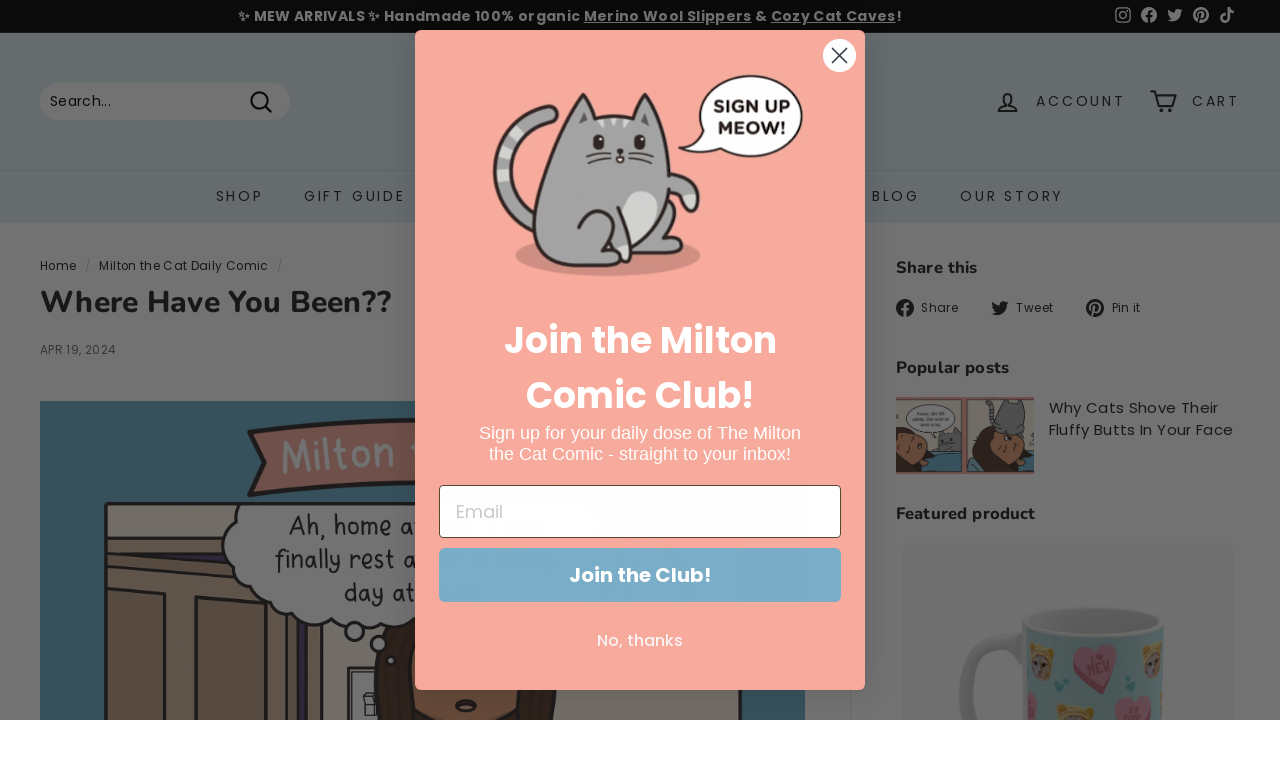

--- FILE ---
content_type: text/css
request_url: https://www.meowingtons.com/cdn/shop/t/33/assets/scm-currency.css?v=177217651174431130581667186656
body_size: -135
content:
.sca-currency-top-right{top:25px;right:25px;position:fixed;text-decoration:none!important;opacity:1!important;outline:0!important;z-index:999999999999999999999!important}.sca-currency-top-left{top:25px;left:25px;position:fixed!important;text-decoration:none!important;opacity:1!important;outline:0!important;z-index:999999999999999999999!important}.sca-currency-bottom-right{bottom:25px;right:25px;position:fixed!important;text-decoration:none!important;opacity:1!important;outline:0!important;z-index:999999999999999999999!important}.sca-currency-bottom-left{bottom:25px;left:25px;position:fixed!important;text-decoration:none!important;opacity:1!important;outline:0!important;z-index:999999999999999999999!important}.sca-body-currency.sca-currency-bottom-right .sca-currency-style .cs-options{bottom:30px;width:100%}.sca-body-currency.sca-currency-bottom-left .sca-currency-style .cs-options{bottom:30px!important;width:100%!important}.sca-body-currency .sca-currency-style .jumpstart-selector{display:block!important}.sca-body-currency .sca-currency-style .jumpstart-selector .arrow{border-left:none!important}.shadow-smallShadow{box-shadow:0 0 13px #03000066!important}.shadow-largeShadow{box-shadow:0 0 20px #03000099!important}.hover-smallShadow:hover{box-shadow:0 0 13px #03000066!important}.hover-largeShadow:hover{box-shadow:0 0 20px #03000099!important}.border-type__rounded{border-radius:5px!important}.border-type__roundedPill{border-radius:25px!important}.border-witdh__none{border-width:0px!important}.border-witdh__thin{border-width:thin!important}.border-witdh__medium{border-width:medium!important}.border-witdh__thick{border-width:thick!important}.cs-options.border-type__roundedPill.border-witdh__medium::-webkit-scrollbar{display:none!important;-ms-overflow-style:none!important;scrollbar-width:none!important}.display-none{display:none!important}.pd-l-0{padding-left:0!important}.pd-l-10{padding-left:10px!important}.hidden-after span:after{display:none}.layout-only-label{padding:1em 1em 1em 10px!important;text-overflow:clip!important}.cs-placeholder{margin-bottom:-5px!important}.layout-only-flag{padding:1.7em 1.7em 1.7em 10px!important}.overflow-x-hidden{overflow-x:hidden!important}.cs-skin-elastic .pd-l-0:after{text-indent:9999px}
/*# sourceMappingURL=/cdn/shop/t/33/assets/scm-currency.css.map?v=177217651174431130581667186656 */
